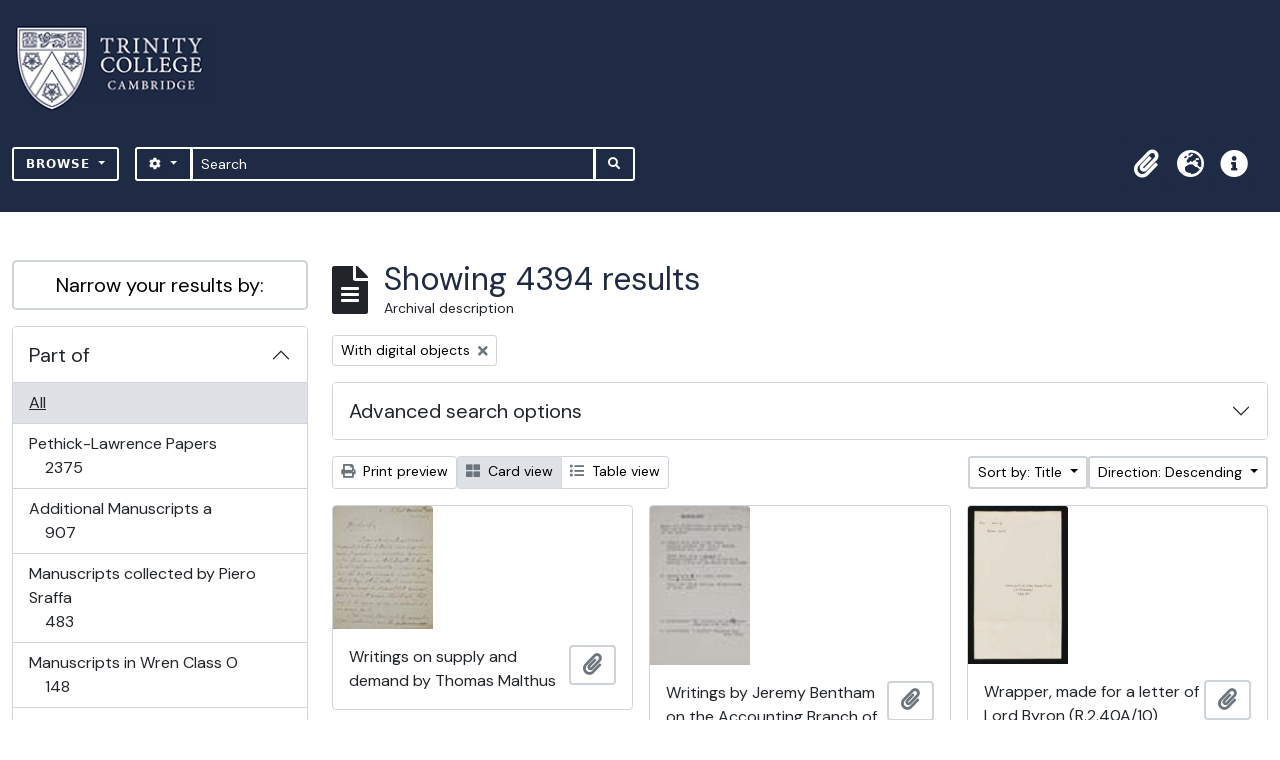

--- FILE ---
content_type: text/html; charset=utf-8
request_url: https://archives.trin.cam.ac.uk/index.php/informationobject/browse?sort=alphabetic&sf_culture=en&sortDir=desc&view=card&onlyMedia=1&topLod=0
body_size: 15844
content:

<!DOCTYPE html>
<html lang="en" dir="ltr">
  <head>
    <meta charset="utf-8">
    <meta name="viewport" content="width=device-width, initial-scale=1">
    <title>archives.trin.cam.ac.uk</title>
        <link rel="shortcut icon" href="/favicon.ico">
    <script defer src="/dist/js/vendor.bundle.1697f26639ee588df9ee.js"></script><script defer src="/dist/js/arDominionB5Plugin.bundle.c90c2b41629624ee747a.js"></script><link href="/dist/css/arDominionB5Plugin.bundle.ce989ca7e5901f35d377.css" rel="stylesheet">
        <!-- <script
  src="https://code.jquery.com/jquery-3.7.0.min.js"
  integrity="sha256-2Pmvv0kuTBOenSvLm6bvfBSSHrUJ+3A7x6P5Ebd07/g="
  crossorigin="anonymous"></script> -->
  <link rel="stylesheet" href="/plugins/arDominionB5Plugin/max_files/css/maxstyles.css" />
    <script src="/plugins/arDominionB5Plugin/max_files/js/searchstringsplit.js"></script>
    <script src="/plugins/arDominionB5Plugin/max_files/js/messaging.js"></script>
    
<!-- Global site tag (gtag.js) - Google Analytics goes here -->
<script async src="https://www.googletagmanager.com/gtag/js?id=UA-175155200-2"></script>
<!-- <script type="text/javascript">
  jQuery(document).ready(function() {
    for(var i = 3; i <=8; i++){
      jQuery(":root").find("#action-icons ul li:nth-of-type(" + i + ")").css('display', 'none');
    }
  });
</script> -->

<!-- Google tag (gtag.js) -->
<script async src="https://www.googletagmanager.com/gtag/js?id=G-KJKFW42REE"></script>
<script>
  window.dataLayer = window.dataLayer || [];
  function gtag(){dataLayer.push(arguments);}
  gtag('js', new Date());

  gtag('config', 'G-KJKFW42REE');
</script> 

  </head>
  <body class="d-flex flex-column min-vh-100 informationobject browse">
        <div class="visually-hidden-focusable p-3 border-bottom">
  <a class="btn btn-sm btn-secondary" href="#main-column">
    Skip to main content  </a>
</div>
    



<header id="top-bar" class="navbar navbar-expand-lg navbar-dark bg-dark max-custom-header" role="navigation" aria-label="Main navigation">
  
<div class="container-xxl flex-grow-1 logo-container">

          <a class="navbar-brand d-flex flex-wrap flex-lg-nowrap align-items-center py-0 me-0" href="/index.php/" title="Home" rel="home">
                  <img alt="AtoM logo" class="d-inline-block my-2 me-3" height="35" src="/plugins/arDominionB5Plugin/images/logo.png" />                      </a>
       
    <button class="navbar-toggler atom-btn-secondary my-2 me-1" type="button" data-bs-toggle="collapse" data-bs-target="#navbar-content" aria-controls="navbar-content" aria-expanded="false">
      <span class="navbar-toggler-icon"></span>
      <span class="visually-hidden">Toggle navigation</span>
    </button>
</div>
<div class="container-xxl flex-grow-1">

    <div class="collapse navbar-collapse flex-wrap justify-content-end me-1" id="navbar-content">
      <div class="d-flex flex-wrap flex-lg-nowrap flex-grow-1">
        <div class="dropdown my-2 me-3">
  <button class="btn btn-sm atom-btn-secondary dropdown-toggle" type="button" id="browse-menu" data-bs-toggle="dropdown" aria-expanded="false">
    Browse  </button>
  <ul class="dropdown-menu mt-2" aria-labelledby="browse-menu">
    <li>
      <h6 class="dropdown-header">
        Browse      </h6>
    </li>
                  <li id="node_browseInformationObjects">
          <a class="dropdown-item" href="/index.php/informationobject/browse" title="Collections">Collections</a>        </li>
                        <li id="node_browseActors">
          <a class="dropdown-item" href="/index.php/actor/browse" title="People and organisations">People and organisations</a>        </li>
                        <li id="node_browseDigitalObjects">
          <a class="dropdown-item" href="/index.php/informationobject/browse?view=card&amp;onlyMedia=1&amp;topLod=0" title="Images">Images</a>        </li>
            </ul>
</div>
        <form
  id="search-box"
  class="d-flex flex-grow-1 my-2"
  role="search"
  action="/index.php/informationobject/browse">
  <h2 class="visually-hidden">Search</h2>
  <input type="hidden" name="topLod" value="0">
  <input type="hidden" name="sort" value="relevance">
  <div class="input-group flex-nowrap">
    <button
      id="search-box-options"
      class="btn btn-sm atom-btn-secondary dropdown-toggle"
      type="button"
      data-bs-toggle="dropdown"
      data-bs-auto-close="outside"
  >
      <i class="fas fa-cog" aria-hidden="true"></i>
      <span class="visually-hidden">Search options</span>
    </button>
    <div class="dropdown-menu mt-2" aria-labelledby="search-box-options">
            <a class="dropdown-item" href="/index.php/informationobject/browse?showAdvanced=1&topLod=0">
        Advanced search      </a>
    </div>
    <input
      id="search-box-input"
      class="form-control form-control-sm dropdown-toggle"
      type="search"
      name="query"
      autocomplete="off"
      value=""
      placeholder="Search"
      data-url="/index.php/search/autocomplete"
      data-bs-toggle="dropdown"
      aria-label="Search"
  >
    <ul id="search-box-results" class="dropdown-menu mt-2" aria-labelledby="search-box-input"></ul>
    <button class="btn btn-sm atom-btn-secondary" type="submit">
      <i class="fas fa-search" aria-hidden="true"></i>
      <span class="visually-hidden">Search in browse page</span>
    </button>
  </div>
</form>
      </div>
      <div class="d-flex flex-nowrap flex-column flex-lg-row align-items-strech align-items-lg-center">
        <ul class="navbar-nav mx-lg-2">
                    <li class="nav-item dropdown d-flex flex-column">
  <a
    class="nav-link dropdown-toggle d-flex align-items-center p-0"
    href="#"
    id="clipboard-menu"
    role="button"
    data-bs-toggle="dropdown"
    aria-expanded="false"
    data-total-count-label="records added"
    data-alert-close="Close"
    data-load-alert-message="There was an error loading the clipboard content."
    data-export-alert-message="The clipboard is empty for this entity type."
    data-export-check-url="/index.php/clipboard/exportCheck"
    data-delete-alert-message="Note: clipboard items unclipped in this page will be removed from the clipboard when the page is refreshed. You can re-select them now, or reload the page to remove them completely. Using the sort or print preview buttons will also cause a page reload - so anything currently deselected will be lost!">
    <i
      class="fas fa-2x fa-fw fa-paperclip px-0 px-lg-2 py-2"
      data-bs-toggle="tooltip"
      data-bs-placement="bottom"
      data-bs-custom-class="d-none d-lg-block"
      title="Clipboard"
      aria-hidden="true">
    </i>
    <span class="d-lg-none mx-1" aria-hidden="true">
      Clipboard    </span>
    <span class="visually-hidden">
      Clipboard    </span>
  </a>
  <ul class="dropdown-menu dropdown-menu-end mb-2" aria-labelledby="clipboard-menu">
    <li>
      <h6 class="dropdown-header">
        Clipboard      </h6>
    </li>
    <li class="text-muted text-nowrap px-3 pb-2">
      <span
        id="counts-block"
        data-information-object-label="Archival description"
        data-actor-object-label="Authority record"
        data-repository-object-label="Archival institution">
      </span>
    </li>
                  <li id="node_clearClipboard">
          <a class="dropdown-item" href="/index.php/" title="Clear all selections">Clear all selections</a>        </li>
                        <li id="node_goToClipboard">
          <a class="dropdown-item" href="/index.php/clipboard/view" title="Go to clipboard">Go to clipboard</a>        </li>
                        <li id="node_loadClipboard">
          <a class="dropdown-item" href="/index.php/clipboard/load" title="Load clipboard">Load clipboard</a>        </li>
                        <li id="node_saveClipboard">
          <a class="dropdown-item" href="/index.php/clipboard/save" title="Save clipboard">Save clipboard</a>        </li>
            </ul>
</li>
                      <li class="nav-item dropdown d-flex flex-column">
  <a
    class="nav-link dropdown-toggle d-flex align-items-center p-0"
    href="#"
    id="language-menu"
    role="button"
    data-bs-toggle="dropdown"
    aria-expanded="false">
    <i
      class="fas fa-2x fa-fw fa-globe-europe px-0 px-lg-2 py-2"
      data-bs-toggle="tooltip"
      data-bs-placement="bottom"
      data-bs-custom-class="d-none d-lg-block"
      title="Language"
      aria-hidden="true">
    </i>
    <span class="d-lg-none mx-1" aria-hidden="true">
      Language    </span>
    <span class="visually-hidden">
      Language    </span>  
  </a>
  <ul class="dropdown-menu dropdown-menu-end mb-2" aria-labelledby="language-menu">
    <li>
      <h6 class="dropdown-header">
        Language      </h6>
    </li>
          <li>
        <a class="dropdown-item" href="/index.php/informationobject/browse?sf_culture=en&amp;sort=alphabetic&amp;sortDir=desc&amp;view=card&amp;onlyMedia=1&amp;topLod=0" title="English">English</a>      </li>
          <li>
        <a class="dropdown-item" href="/index.php/informationobject/browse?sf_culture=fr&amp;sort=alphabetic&amp;sortDir=desc&amp;view=card&amp;onlyMedia=1&amp;topLod=0" title="Français">Français</a>      </li>
          <li>
        <a class="dropdown-item" href="/index.php/informationobject/browse?sf_culture=es&amp;sort=alphabetic&amp;sortDir=desc&amp;view=card&amp;onlyMedia=1&amp;topLod=0" title="Español">Español</a>      </li>
          <li>
        <a class="dropdown-item" href="/index.php/informationobject/browse?sf_culture=nl&amp;sort=alphabetic&amp;sortDir=desc&amp;view=card&amp;onlyMedia=1&amp;topLod=0" title="Nederlands">Nederlands</a>      </li>
          <li>
        <a class="dropdown-item" href="/index.php/informationobject/browse?sf_culture=pt&amp;sort=alphabetic&amp;sortDir=desc&amp;view=card&amp;onlyMedia=1&amp;topLod=0" title="Português">Português</a>      </li>
      </ul>
</li>
                    <li class="nav-item dropdown d-flex flex-column">
  <a
    class="nav-link dropdown-toggle d-flex align-items-center p-0"
    href="#"
    id="quick-links-menu"
    role="button"
    data-bs-toggle="dropdown"
    aria-expanded="false">
    <i
      class="fas fa-2x fa-fw fa-info-circle px-0 px-lg-2 py-2"
      data-bs-toggle="tooltip"
      data-bs-placement="bottom"
      data-bs-custom-class="d-none d-lg-block"
      title="Quick links"
      aria-hidden="true">
    </i>
    <span class="d-lg-none mx-1" aria-hidden="true">
      Quick links    </span> 
    <span class="visually-hidden">
      Quick links    </span>
  </a>
  <ul class="dropdown-menu dropdown-menu-end mb-2" aria-labelledby="quick-links-menu">
    <li>
      <h6 class="dropdown-header">
        Quick links      </h6>
    </li>
                  <li id="node_home">
          <a class="dropdown-item" href="/index.php/" title="Home">Home</a>        </li>
                        <li id="node_about">
          <a class="dropdown-item" href="/index.php/about" title="About">About</a>        </li>
                        <li id="node_help">
          <a class="dropdown-item" href="http://docs.accesstomemory.org/" title="Help">Help</a>        </li>
                                                      <li id="node_Test">
          <a class="dropdown-item" href="/index.php/test" title="Test">Test</a>        </li>
                        <li id="node_privacy">
          <a class="dropdown-item" href="/index.php/privacy" title="Privacy Policy">Privacy Policy</a>        </li>
                        <li id="node_Introduction to the Catalogue">
          <a class="dropdown-item" href="/index.php/introduction-to-catalogue" title="Introduction">Introduction</a>        </li>
                        <li id="node_Overview">
          <a class="dropdown-item" href="/index.php/overview" title="Overview">Overview</a>        </li>
                        <li id="node_List of Modern Manuscript Collections">
          <a class="dropdown-item" href="/index.php/list-of-collections" title="List of Collections">List of Collections</a>        </li>
                        <li id="node_Navigating and Searching the Catalogue">
          <a class="dropdown-item" href="https://archives.trin.cam.ac.uk/index.php/how-to-search" title="Navigating and Searching">Navigating and Searching</a>        </li>
                        <li id="node_Notes on Referencing">
          <a class="dropdown-item" href="/index.php/referencing" title="Referencing">Referencing</a>        </li>
                        <li id="node_Featured Items">
          <a class="dropdown-item" href="https://archives.trin.cam.ac.uk/index.php/feature" title="Featured Items">Featured Items</a>        </li>
                        <li id="node_Indexing Terms">
          <a class="dropdown-item" href="/index.php/index-terms" title="Indexing Terms">Indexing Terms</a>        </li>
            </ul>
</li>
        </ul>
                  </div>
    </div>
  </div>
</header>

  <div class="bg-secondary text-white max_front-page__header-secondary">
    <div class="container-xl py-1">
      Archive Site Trinity College Cambridge    </div>
  </div>
    

<div id="wrapper" class="container-xxl pt-3 flex-grow-1 max-2-col">
            <div class="row">
    <div id="sidebar" class="col-md-3">
      
    <h2 class="d-grid">
      <button
        class="btn btn-lg atom-btn-white collapsed text-wrap"
        type="button"
        data-bs-toggle="collapse"
        data-bs-target="#collapse-aggregations"
        aria-expanded="false"
        aria-controls="collapse-aggregations">
        Narrow your results by:      </button>
    </h2>

    <div class="collapse" id="collapse-aggregations">

      
        
      

<div class="accordion mb-3">
  <div class="accordion-item aggregation">
    <h2 class="accordion-header" id="heading-collection">
      <button
        class="accordion-button collapsed"
        type="button"
        data-bs-toggle="collapse"
        data-bs-target="#collapse-collection"
        aria-expanded="false"
        aria-controls="collapse-collection">
        Part of      </button>
    </h2>
    <div
      id="collapse-collection"
      class="accordion-collapse collapse list-group list-group-flush"
      aria-labelledby="heading-collection">
      
              <a class="list-group-item list-group-item-action d-flex justify-content-between align-items-center active text-decoration-underline" href="/index.php/informationobject/browse?sort=alphabetic&amp;sf_culture=en&amp;sortDir=desc&amp;view=card&amp;onlyMedia=1&amp;topLod=0" title="All">All</a>          
              
        <a class="list-group-item list-group-item-action d-flex justify-content-between align-items-center text-break" href="/index.php/informationobject/browse?collection=99444&amp;sort=alphabetic&amp;sf_culture=en&amp;sortDir=desc&amp;view=card&amp;onlyMedia=1&amp;topLod=0" title="Pethick-Lawrence Papers, 2375 results2375">Pethick-Lawrence Papers<span class="visually-hidden">, 2375 results</span><span aria-hidden="true" class="ms-3 text-nowrap">2375</span></a>              
        <a class="list-group-item list-group-item-action d-flex justify-content-between align-items-center text-break" href="/index.php/informationobject/browse?collection=147338&amp;sort=alphabetic&amp;sf_culture=en&amp;sortDir=desc&amp;view=card&amp;onlyMedia=1&amp;topLod=0" title="Additional Manuscripts a, 907 results907">Additional Manuscripts a<span class="visually-hidden">, 907 results</span><span aria-hidden="true" class="ms-3 text-nowrap">907</span></a>              
        <a class="list-group-item list-group-item-action d-flex justify-content-between align-items-center text-break" href="/index.php/informationobject/browse?collection=92588&amp;sort=alphabetic&amp;sf_culture=en&amp;sortDir=desc&amp;view=card&amp;onlyMedia=1&amp;topLod=0" title="Manuscripts collected by Piero Sraffa, 483 results483">Manuscripts collected by Piero Sraffa<span class="visually-hidden">, 483 results</span><span aria-hidden="true" class="ms-3 text-nowrap">483</span></a>              
        <a class="list-group-item list-group-item-action d-flex justify-content-between align-items-center text-break" href="/index.php/informationobject/browse?collection=118971&amp;sort=alphabetic&amp;sf_culture=en&amp;sortDir=desc&amp;view=card&amp;onlyMedia=1&amp;topLod=0" title="Manuscripts in Wren Class O, 148 results148">Manuscripts in Wren Class O<span class="visually-hidden">, 148 results</span><span aria-hidden="true" class="ms-3 text-nowrap">148</span></a>              
        <a class="list-group-item list-group-item-action d-flex justify-content-between align-items-center text-break" href="/index.php/informationobject/browse?collection=155181&amp;sort=alphabetic&amp;sf_culture=en&amp;sortDir=desc&amp;view=card&amp;onlyMedia=1&amp;topLod=0" title="Additional Manuscripts b, 81 results81">Additional Manuscripts b<span class="visually-hidden">, 81 results</span><span aria-hidden="true" class="ms-3 text-nowrap">81</span></a>              
        <a class="list-group-item list-group-item-action d-flex justify-content-between align-items-center text-break" href="/index.php/informationobject/browse?collection=163665&amp;sort=alphabetic&amp;sf_culture=en&amp;sortDir=desc&amp;view=card&amp;onlyMedia=1&amp;topLod=0" title="Additional Manuscripts c, 71 results71">Additional Manuscripts c<span class="visually-hidden">, 71 results</span><span aria-hidden="true" class="ms-3 text-nowrap">71</span></a>              
        <a class="list-group-item list-group-item-action d-flex justify-content-between align-items-center text-break" href="/index.php/informationobject/browse?collection=108653&amp;sort=alphabetic&amp;sf_culture=en&amp;sortDir=desc&amp;view=card&amp;onlyMedia=1&amp;topLod=0" title="Papers of Sir Henry Babington Smith, 64 results64">Papers of Sir Henry Babington Smith<span class="visually-hidden">, 64 results</span><span aria-hidden="true" class="ms-3 text-nowrap">64</span></a>              
        <a class="list-group-item list-group-item-action d-flex justify-content-between align-items-center text-break" href="/index.php/informationobject/browse?collection=171314&amp;sort=alphabetic&amp;sf_culture=en&amp;sortDir=desc&amp;view=card&amp;onlyMedia=1&amp;topLod=0" title="Papers of Richard Monckton Milnes, Lord Houghton, 55 results55">Papers of Richard Monckton Milnes, Lord Houghton<span class="visually-hidden">, 55 results</span><span aria-hidden="true" class="ms-3 text-nowrap">55</span></a>              
        <a class="list-group-item list-group-item-action d-flex justify-content-between align-items-center text-break" href="/index.php/informationobject/browse?collection=220623&amp;sort=alphabetic&amp;sf_culture=en&amp;sortDir=desc&amp;view=card&amp;onlyMedia=1&amp;topLod=0" title="Crewe Manuscripts, 41 results41">Crewe Manuscripts<span class="visually-hidden">, 41 results</span><span aria-hidden="true" class="ms-3 text-nowrap">41</span></a>              
        <a class="list-group-item list-group-item-action d-flex justify-content-between align-items-center text-break" href="/index.php/informationobject/browse?collection=236147&amp;sort=alphabetic&amp;sf_culture=en&amp;sortDir=desc&amp;view=card&amp;onlyMedia=1&amp;topLod=0" title="Manuscripts in Wren Class R, 36 results36">Manuscripts in Wren Class R<span class="visually-hidden">, 36 results</span><span aria-hidden="true" class="ms-3 text-nowrap">36</span></a>          </div>
  </div>
</div>

      
      

<div class="accordion mb-3">
  <div class="accordion-item aggregation">
    <h2 class="accordion-header" id="heading-creators">
      <button
        class="accordion-button collapsed"
        type="button"
        data-bs-toggle="collapse"
        data-bs-target="#collapse-creators"
        aria-expanded="false"
        aria-controls="collapse-creators">
        Creator      </button>
    </h2>
    <div
      id="collapse-creators"
      class="accordion-collapse collapse list-group list-group-flush"
      aria-labelledby="heading-creators">
      
              <a class="list-group-item list-group-item-action d-flex justify-content-between align-items-center active text-decoration-underline" href="/index.php/informationobject/browse?sort=alphabetic&amp;sf_culture=en&amp;sortDir=desc&amp;view=card&amp;onlyMedia=1&amp;topLod=0" title="All">All</a>          
              
        <a class="list-group-item list-group-item-action d-flex justify-content-between align-items-center text-break" href="/index.php/informationobject/browse?creators=193384&amp;sort=alphabetic&amp;sf_culture=en&amp;sortDir=desc&amp;view=card&amp;onlyMedia=1&amp;topLod=0" title="Linfoot, Edward Hubert (1905-1982) astronomer, 18 results18">Linfoot, Edward Hubert (1905-1982) astronomer<span class="visually-hidden">, 18 results</span><span aria-hidden="true" class="ms-3 text-nowrap">18</span></a>              
        <a class="list-group-item list-group-item-action d-flex justify-content-between align-items-center text-break" href="/index.php/informationobject/browse?creators=194012&amp;sort=alphabetic&amp;sf_culture=en&amp;sortDir=desc&amp;view=card&amp;onlyMedia=1&amp;topLod=0" title="Litchfield, Richard Buckley (1832-1903) Barrister Clerk to Ecclesiastical Commissioners, 14 results14">Litchfield, Richard Buckley (1832-1903) Barrister Clerk to Ecclesiastical Commissioners<span class="visually-hidden">, 14 results</span><span aria-hidden="true" class="ms-3 text-nowrap">14</span></a>              
        <a class="list-group-item list-group-item-action d-flex justify-content-between align-items-center text-break" href="/index.php/informationobject/browse?creators=6071&amp;sort=alphabetic&amp;sf_culture=en&amp;sortDir=desc&amp;view=card&amp;onlyMedia=1&amp;topLod=0" title="Russell, Bertrand Arthur William (1872-1970), 3rd Earl Russell, philosopher, journalist, and political campaigner, 7 results7">Russell, Bertrand Arthur William (1872-1970), 3rd Earl Russell, philosopher, journalist, and political campaigner<span class="visually-hidden">, 7 results</span><span aria-hidden="true" class="ms-3 text-nowrap">7</span></a>              
        <a class="list-group-item list-group-item-action d-flex justify-content-between align-items-center text-break" href="/index.php/informationobject/browse?creators=22507&amp;sort=alphabetic&amp;sf_culture=en&amp;sortDir=desc&amp;view=card&amp;onlyMedia=1&amp;topLod=0" title="Macaulay, Thomas Babington (1800-1859), 1st Baron Macaulay, historian, essayist, and poet, 6 results6">Macaulay, Thomas Babington (1800-1859), 1st Baron Macaulay, historian, essayist, and poet<span class="visually-hidden">, 6 results</span><span aria-hidden="true" class="ms-3 text-nowrap">6</span></a>              
        <a class="list-group-item list-group-item-action d-flex justify-content-between align-items-center text-break" href="/index.php/informationobject/browse?creators=8147&amp;sort=alphabetic&amp;sf_culture=en&amp;sortDir=desc&amp;view=card&amp;onlyMedia=1&amp;topLod=0" title="Wright, William Aldis (1831-1914), literary and biblical scholar, 4 results4">Wright, William Aldis (1831-1914), literary and biblical scholar<span class="visually-hidden">, 4 results</span><span aria-hidden="true" class="ms-3 text-nowrap">4</span></a>              
        <a class="list-group-item list-group-item-action d-flex justify-content-between align-items-center text-break" href="/index.php/informationobject/browse?creators=25443&amp;sort=alphabetic&amp;sf_culture=en&amp;sortDir=desc&amp;view=card&amp;onlyMedia=1&amp;topLod=0" title="Whewell, William (1794-1866), college head and writer on the history and philosophy of science, 4 results4">Whewell, William (1794-1866), college head and writer on the history and philosophy of science<span class="visually-hidden">, 4 results</span><span aria-hidden="true" class="ms-3 text-nowrap">4</span></a>              
        <a class="list-group-item list-group-item-action d-flex justify-content-between align-items-center text-break" href="/index.php/informationobject/browse?creators=202280&amp;sort=alphabetic&amp;sf_culture=en&amp;sortDir=desc&amp;view=card&amp;onlyMedia=1&amp;topLod=0" title="Newton, Ann (c 1801-1879) sister of William Whewell, 4 results4">Newton, Ann (c 1801-1879) sister of William Whewell<span class="visually-hidden">, 4 results</span><span aria-hidden="true" class="ms-3 text-nowrap">4</span></a>              
        <a class="list-group-item list-group-item-action d-flex justify-content-between align-items-center text-break" href="/index.php/informationobject/browse?creators=240564&amp;sort=alphabetic&amp;sf_culture=en&amp;sortDir=desc&amp;view=card&amp;onlyMedia=1&amp;topLod=0" title="Rose, Edward Joseph (1818-1882), clergyman, 3 results3">Rose, Edward Joseph (1818-1882), clergyman<span class="visually-hidden">, 3 results</span><span aria-hidden="true" class="ms-3 text-nowrap">3</span></a>              
        <a class="list-group-item list-group-item-action d-flex justify-content-between align-items-center text-break" href="/index.php/informationobject/browse?creators=999097549&amp;sort=alphabetic&amp;sf_culture=en&amp;sortDir=desc&amp;view=card&amp;onlyMedia=1&amp;topLod=0" title="The Gownsman, 3 results3">The Gownsman<span class="visually-hidden">, 3 results</span><span aria-hidden="true" class="ms-3 text-nowrap">3</span></a>              
        <a class="list-group-item list-group-item-action d-flex justify-content-between align-items-center text-break" href="/index.php/informationobject/browse?creators=13686&amp;sort=alphabetic&amp;sf_culture=en&amp;sortDir=desc&amp;view=card&amp;onlyMedia=1&amp;topLod=0" title="Smith, Arthur Hamilton (1860-1941), museum curator, 2 results2">Smith, Arthur Hamilton (1860-1941), museum curator<span class="visually-hidden">, 2 results</span><span aria-hidden="true" class="ms-3 text-nowrap">2</span></a>          </div>
  </div>
</div>

      

<div class="accordion mb-3">
  <div class="accordion-item aggregation">
    <h2 class="accordion-header" id="heading-names">
      <button
        class="accordion-button collapsed"
        type="button"
        data-bs-toggle="collapse"
        data-bs-target="#collapse-names"
        aria-expanded="false"
        aria-controls="collapse-names">
        Name      </button>
    </h2>
    <div
      id="collapse-names"
      class="accordion-collapse collapse list-group list-group-flush"
      aria-labelledby="heading-names">
      
              <a class="list-group-item list-group-item-action d-flex justify-content-between align-items-center active text-decoration-underline" href="/index.php/informationobject/browse?sort=alphabetic&amp;sf_culture=en&amp;sortDir=desc&amp;view=card&amp;onlyMedia=1&amp;topLod=0" title="All">All</a>          
              
        <a class="list-group-item list-group-item-action d-flex justify-content-between align-items-center text-break" href="/index.php/informationobject/browse?names=99442&amp;sort=alphabetic&amp;sf_culture=en&amp;sortDir=desc&amp;view=card&amp;onlyMedia=1&amp;topLod=0" title="Lawrence, Emmeline Pethick- (1867-1954), suffragette, wife of the 1st Baron Pethick-Lawrence, 324 results324">Lawrence, Emmeline Pethick- (1867-1954), suffragette, wife of the 1st Baron Pethick-Lawrence<span class="visually-hidden">, 324 results</span><span aria-hidden="true" class="ms-3 text-nowrap">324</span></a>              
        <a class="list-group-item list-group-item-action d-flex justify-content-between align-items-center text-break" href="/index.php/informationobject/browse?names=179392&amp;sort=alphabetic&amp;sf_culture=en&amp;sortDir=desc&amp;view=card&amp;onlyMedia=1&amp;topLod=0" title="Airy, Sir George Biddell (1801-1892), Knight, astronomer, 198 results198">Airy, Sir George Biddell (1801-1892), Knight, astronomer<span class="visually-hidden">, 198 results</span><span aria-hidden="true" class="ms-3 text-nowrap">198</span></a>              
        <a class="list-group-item list-group-item-action d-flex justify-content-between align-items-center text-break" href="/index.php/informationobject/browse?names=200989&amp;sort=alphabetic&amp;sf_culture=en&amp;sortDir=desc&amp;view=card&amp;onlyMedia=1&amp;topLod=0" title="Herschel, Sir John Frederick William (1792-1871) 1st Baronet, mathematician and astronomer, 125 results125">Herschel, Sir John Frederick William (1792-1871) 1st Baronet, mathematician and astronomer<span class="visually-hidden">, 125 results</span><span aria-hidden="true" class="ms-3 text-nowrap">125</span></a>              
        <a class="list-group-item list-group-item-action d-flex justify-content-between align-items-center text-break" href="/index.php/informationobject/browse?names=99638&amp;sort=alphabetic&amp;sf_culture=en&amp;sortDir=desc&amp;view=card&amp;onlyMedia=1&amp;topLod=0" title="Lawrence, Helen Millar Pethick- (1888-1969), suffragette, wife of the 1st Baron Pethick-Lawrence, 81 results81">Lawrence, Helen Millar Pethick- (1888-1969), suffragette, wife of the 1st Baron Pethick-Lawrence<span class="visually-hidden">, 81 results</span><span aria-hidden="true" class="ms-3 text-nowrap">81</span></a>              
        <a class="list-group-item list-group-item-action d-flex justify-content-between align-items-center text-break" href="/index.php/informationobject/browse?names=101947&amp;sort=alphabetic&amp;sf_culture=en&amp;sortDir=desc&amp;view=card&amp;onlyMedia=1&amp;topLod=0" title="Knowles, Esther Edith (1895-1974), secretary to Lord and Lady Pethick-Lawrence, 81 results81">Knowles, Esther Edith (1895-1974), secretary to Lord and Lady Pethick-Lawrence<span class="visually-hidden">, 81 results</span><span aria-hidden="true" class="ms-3 text-nowrap">81</span></a>              
        <a class="list-group-item list-group-item-action d-flex justify-content-between align-items-center text-break" href="/index.php/informationobject/browse?names=3306&amp;sort=alphabetic&amp;sf_culture=en&amp;sortDir=desc&amp;view=card&amp;onlyMedia=1&amp;topLod=0" title="Keynes, John Maynard (1883-1946), 1st Baron Keynes, economist, 73 results73">Keynes, John Maynard (1883-1946), 1st Baron Keynes, economist<span class="visually-hidden">, 73 results</span><span aria-hidden="true" class="ms-3 text-nowrap">73</span></a>              
        <a class="list-group-item list-group-item-action d-flex justify-content-between align-items-center text-break" href="/index.php/informationobject/browse?names=15328&amp;sort=alphabetic&amp;sf_culture=en&amp;sortDir=desc&amp;view=card&amp;onlyMedia=1&amp;topLod=0" title="Robins, Elizabeth (1862-1952), actress, writer, and feminist, 57 results57">Robins, Elizabeth (1862-1952), actress, writer, and feminist<span class="visually-hidden">, 57 results</span><span aria-hidden="true" class="ms-3 text-nowrap">57</span></a>              
        <a class="list-group-item list-group-item-action d-flex justify-content-between align-items-center text-break" href="/index.php/informationobject/browse?names=250448&amp;sort=alphabetic&amp;sf_culture=en&amp;sortDir=desc&amp;view=card&amp;onlyMedia=1&amp;topLod=0" title="Pankhurst, Estelle Sylvia (1882-1960), political activist, writer, and artist, 51 results51">Pankhurst, Estelle Sylvia (1882-1960), political activist, writer, and artist<span class="visually-hidden">, 51 results</span><span aria-hidden="true" class="ms-3 text-nowrap">51</span></a>              
        <a class="list-group-item list-group-item-action d-flex justify-content-between align-items-center text-break" href="/index.php/informationobject/browse?names=16818&amp;sort=alphabetic&amp;sf_culture=en&amp;sortDir=desc&amp;view=card&amp;onlyMedia=1&amp;topLod=0" title="Nehru, Jawaharlal (1889-1964), Prime Minister of India, 50 results50">Nehru, Jawaharlal (1889-1964), Prime Minister of India<span class="visually-hidden">, 50 results</span><span aria-hidden="true" class="ms-3 text-nowrap">50</span></a>              
        <a class="list-group-item list-group-item-action d-flex justify-content-between align-items-center text-break" href="/index.php/informationobject/browse?names=99639&amp;sort=alphabetic&amp;sf_culture=en&amp;sortDir=desc&amp;view=card&amp;onlyMedia=1&amp;topLod=0" title="Pankhurst, Dame Christabel Harriette (1880-1958), suffragette, 48 results48">Pankhurst, Dame Christabel Harriette (1880-1958), suffragette<span class="visually-hidden">, 48 results</span><span aria-hidden="true" class="ms-3 text-nowrap">48</span></a>          </div>
  </div>
</div>

        
        
      

<div class="accordion mb-3">
  <div class="accordion-item aggregation">
    <h2 class="accordion-header" id="heading-genres">
      <button
        class="accordion-button collapsed"
        type="button"
        data-bs-toggle="collapse"
        data-bs-target="#collapse-genres"
        aria-expanded="false"
        aria-controls="collapse-genres">
        Genre      </button>
    </h2>
    <div
      id="collapse-genres"
      class="accordion-collapse collapse list-group list-group-flush"
      aria-labelledby="heading-genres">
      
              <a class="list-group-item list-group-item-action d-flex justify-content-between align-items-center active text-decoration-underline" href="/index.php/informationobject/browse?sort=alphabetic&amp;sf_culture=en&amp;sortDir=desc&amp;view=card&amp;onlyMedia=1&amp;topLod=0" title="All">All</a>          
              
        <a class="list-group-item list-group-item-action d-flex justify-content-between align-items-center text-break" href="/index.php/informationobject/browse?genres=415&amp;sort=alphabetic&amp;sf_culture=en&amp;sortDir=desc&amp;view=card&amp;onlyMedia=1&amp;topLod=0" title="Prints, 3 results3">Prints<span class="visually-hidden">, 3 results</span><span aria-hidden="true" class="ms-3 text-nowrap">3</span></a>              
        <a class="list-group-item list-group-item-action d-flex justify-content-between align-items-center text-break" href="/index.php/informationobject/browse?genres=379&amp;sort=alphabetic&amp;sf_culture=en&amp;sortDir=desc&amp;view=card&amp;onlyMedia=1&amp;topLod=0" title="Albums, 1 results1">Albums<span class="visually-hidden">, 1 results</span><span aria-hidden="true" class="ms-3 text-nowrap">1</span></a>              
        <a class="list-group-item list-group-item-action d-flex justify-content-between align-items-center text-break" href="/index.php/informationobject/browse?genres=999140208&amp;sort=alphabetic&amp;sf_culture=en&amp;sortDir=desc&amp;view=card&amp;onlyMedia=1&amp;topLod=0" title="Juvenilia, 1 results1">Juvenilia<span class="visually-hidden">, 1 results</span><span aria-hidden="true" class="ms-3 text-nowrap">1</span></a>          </div>
  </div>
</div>

      

<div class="accordion mb-3">
  <div class="accordion-item aggregation">
    <h2 class="accordion-header" id="heading-levels">
      <button
        class="accordion-button collapsed"
        type="button"
        data-bs-toggle="collapse"
        data-bs-target="#collapse-levels"
        aria-expanded="false"
        aria-controls="collapse-levels">
        Level of description      </button>
    </h2>
    <div
      id="collapse-levels"
      class="accordion-collapse collapse list-group list-group-flush"
      aria-labelledby="heading-levels">
      
              <a class="list-group-item list-group-item-action d-flex justify-content-between align-items-center active text-decoration-underline" href="/index.php/informationobject/browse?sort=alphabetic&amp;sf_culture=en&amp;sortDir=desc&amp;view=card&amp;onlyMedia=1&amp;topLod=0" title="All">All</a>          
              
        <a class="list-group-item list-group-item-action d-flex justify-content-between align-items-center text-break" href="/index.php/informationobject/browse?levels=233&amp;sort=alphabetic&amp;sf_culture=en&amp;sortDir=desc&amp;view=card&amp;onlyMedia=1&amp;topLod=0" title="Item, 4144 results4144">Item<span class="visually-hidden">, 4144 results</span><span aria-hidden="true" class="ms-3 text-nowrap">4144</span></a>              
        <a class="list-group-item list-group-item-action d-flex justify-content-between align-items-center text-break" href="/index.php/informationobject/browse?levels=290&amp;sort=alphabetic&amp;sf_culture=en&amp;sortDir=desc&amp;view=card&amp;onlyMedia=1&amp;topLod=0" title="Part, 164 results164">Part<span class="visually-hidden">, 164 results</span><span aria-hidden="true" class="ms-3 text-nowrap">164</span></a>              
        <a class="list-group-item list-group-item-action d-flex justify-content-between align-items-center text-break" href="/index.php/informationobject/browse?levels=232&amp;sort=alphabetic&amp;sf_culture=en&amp;sortDir=desc&amp;view=card&amp;onlyMedia=1&amp;topLod=0" title="File, 76 results76">File<span class="visually-hidden">, 76 results</span><span aria-hidden="true" class="ms-3 text-nowrap">76</span></a>              
        <a class="list-group-item list-group-item-action d-flex justify-content-between align-items-center text-break" href="/index.php/informationobject/browse?levels=227&amp;sort=alphabetic&amp;sf_culture=en&amp;sortDir=desc&amp;view=card&amp;onlyMedia=1&amp;topLod=0" title="Fonds, 4 results4">Fonds<span class="visually-hidden">, 4 results</span><span aria-hidden="true" class="ms-3 text-nowrap">4</span></a>              
        <a class="list-group-item list-group-item-action d-flex justify-content-between align-items-center text-break" href="/index.php/informationobject/browse?levels=230&amp;sort=alphabetic&amp;sf_culture=en&amp;sortDir=desc&amp;view=card&amp;onlyMedia=1&amp;topLod=0" title="Series, 2 results2">Series<span class="visually-hidden">, 2 results</span><span aria-hidden="true" class="ms-3 text-nowrap">2</span></a>              
        <a class="list-group-item list-group-item-action d-flex justify-content-between align-items-center text-break" href="/index.php/informationobject/browse?levels=229&amp;sort=alphabetic&amp;sf_culture=en&amp;sortDir=desc&amp;view=card&amp;onlyMedia=1&amp;topLod=0" title="Collection, 1 results1">Collection<span class="visually-hidden">, 1 results</span><span aria-hidden="true" class="ms-3 text-nowrap">1</span></a>              
        <a class="list-group-item list-group-item-action d-flex justify-content-between align-items-center text-break" href="/index.php/informationobject/browse?levels=88727&amp;sort=alphabetic&amp;sf_culture=en&amp;sortDir=desc&amp;view=card&amp;onlyMedia=1&amp;topLod=0" title="sub-fonds, 1 results1">sub-fonds<span class="visually-hidden">, 1 results</span><span aria-hidden="true" class="ms-3 text-nowrap">1</span></a>          </div>
  </div>
</div>

      

<div class="accordion mb-3">
  <div class="accordion-item aggregation">
    <h2 class="accordion-header" id="heading-mediatypes">
      <button
        class="accordion-button collapsed"
        type="button"
        data-bs-toggle="collapse"
        data-bs-target="#collapse-mediatypes"
        aria-expanded="false"
        aria-controls="collapse-mediatypes">
        Media type      </button>
    </h2>
    <div
      id="collapse-mediatypes"
      class="accordion-collapse collapse list-group list-group-flush"
      aria-labelledby="heading-mediatypes">
      
              <a class="list-group-item list-group-item-action d-flex justify-content-between align-items-center active text-decoration-underline" href="/index.php/informationobject/browse?sort=alphabetic&amp;sf_culture=en&amp;sortDir=desc&amp;view=card&amp;onlyMedia=1&amp;topLod=0" title="All">All</a>          
              
        <a class="list-group-item list-group-item-action d-flex justify-content-between align-items-center text-break" href="/index.php/informationobject/browse?mediatypes=136&amp;sort=alphabetic&amp;sf_culture=en&amp;sortDir=desc&amp;view=card&amp;onlyMedia=1&amp;topLod=0" title="Image, 4356 results4356">Image<span class="visually-hidden">, 4356 results</span><span aria-hidden="true" class="ms-3 text-nowrap">4356</span></a>              
        <a class="list-group-item list-group-item-action d-flex justify-content-between align-items-center text-break" href="/index.php/informationobject/browse?mediatypes=137&amp;sort=alphabetic&amp;sf_culture=en&amp;sortDir=desc&amp;view=card&amp;onlyMedia=1&amp;topLod=0" title="Text, 36 results36">Text<span class="visually-hidden">, 36 results</span><span aria-hidden="true" class="ms-3 text-nowrap">36</span></a>              
        <a class="list-group-item list-group-item-action d-flex justify-content-between align-items-center text-break" href="/index.php/informationobject/browse?mediatypes=139&amp;sort=alphabetic&amp;sf_culture=en&amp;sortDir=desc&amp;view=card&amp;onlyMedia=1&amp;topLod=0" title="Other, 2 results2">Other<span class="visually-hidden">, 2 results</span><span aria-hidden="true" class="ms-3 text-nowrap">2</span></a>          </div>
  </div>
</div>

    </div>

      </div>
    <div id="main-column" role="main" class="col-md-9">
        
  <div class="multiline-header d-flex align-items-center mb-3">
    <i class="fas fa-3x fa-file-alt me-3" aria-hidden="true"></i>
    <div class="d-flex flex-column">
      <h1 class="mb-0" aria-describedby="heading-label">
                  Showing 4394 results              </h1>
      <span class="small" id="heading-label">
        Archival description      </span>
    </div>
  </div>
        <div class="d-flex flex-wrap gap-2">
    
                          <a 
  href="/index.php/informationobject/browse?sort=alphabetic&sf_culture=en&sortDir=desc&view=card&topLod=0"
  class="btn btn-sm atom-btn-white align-self-start mw-100 filter-tag d-flex">
  <span class="visually-hidden">
    Remove filter:  </span>
  <span class="text-truncate d-inline-block">
    With digital objects  </span>
  <i aria-hidden="true" class="fas fa-times ms-2 align-self-center"></i>
</a>
          </div>

      
  <div class="accordion mb-3 adv-search" role="search">
  <div class="accordion-item">
    <h2 class="accordion-header" id="heading-adv-search">
      <button class="accordion-button collapsed" type="button" data-bs-toggle="collapse" data-bs-target="#collapse-adv-search" aria-expanded="false" aria-controls="collapse-adv-search" data-cy="advanced-search-toggle">
        Advanced search options      </button>
    </h2>
    <div id="collapse-adv-search" class="accordion-collapse collapse" aria-labelledby="heading-adv-search">
      <div class="accordion-body">
        <form name="advanced-search-form" method="get" action="/index.php/informationobject/browse">
                      <input type="hidden" name="sort" value="alphabetic"/>
                      <input type="hidden" name="view" value="card"/>
          
          <h5>Find results with:</h5>

          <div class="criteria mb-4">

            
              
            
            
            <div class="criterion row align-items-center">

              <div class="col-xl-auto mb-3 adv-search-boolean">
                <select class="form-select" name="so0">
                  <option value="and">and</option>
                  <option value="or">or</option>
                  <option value="not">not</option>
                </select>
              </div>

              <div class="col-xl-auto flex-grow-1 mb-3">
                <input class="form-control" type="text" aria-label="Search" placeholder="Search" name="sq0">
              </div>

              <div class="col-xl-auto mb-3 text-center">
                <span class="form-text">in</span>
              </div>

              <div class="col-xl-auto mb-3">
                <select class="form-select" name="sf0">
                                      <option value="">
                      Any field                    </option>
                                      <option value="title">
                      Title                    </option>
                                      <option value="archivalHistory">
                      Archival history                    </option>
                                      <option value="scopeAndContent">
                      Scope and content                    </option>
                                      <option value="extentAndMedium">
                      Extent and medium                    </option>
                                      <option value="subject">
                      Subject access points                    </option>
                                      <option value="name">
                      Name access points                    </option>
                                      <option value="place">
                      Place access points                    </option>
                                      <option value="genre">
                      Genre access points                    </option>
                                      <option value="identifier">
                      Identifier                    </option>
                                      <option value="referenceCode">
                      Reference code                    </option>
                                      <option value="digitalObjectTranscript">
                      Digital object text                    </option>
                                      <option value="creator">
                      Creator                    </option>
                                      <option value="findingAidTranscript">
                      Finding aid text                    </option>
                                      <option value="allExceptFindingAidTranscript">
                      Any field except finding aid text                    </option>
                                  </select>
              </div>

              <div class="col-xl-auto mb-3">
                <a href="#" class="d-none d-xl-block delete-criterion" aria-label="Delete criterion">
                  <i aria-hidden="true" class="fas fa-times text-muted"></i>
                </a>
                <a href="#" class="d-xl-none delete-criterion btn btn-outline-danger w-100 mb-3">
                  Delete criterion                </a>
              </div>

            </div>

            <div class="add-new-criteria mb-3">
              <a id="add-criterion-dropdown-menu" class="btn atom-btn-white dropdown-toggle" href="#" role="button" data-bs-toggle="dropdown" aria-expanded="false">Add new criteria</a>
              <ul class="dropdown-menu mt-2" aria-labelledby="add-criterion-dropdown-menu">
                <li><a class="dropdown-item" href="#" id="add-criterion-and">And</a></li>
                <li><a class="dropdown-item" href="#" id="add-criterion-or">Or</a></li>
                <li><a class="dropdown-item" href="#" id="add-criterion-not">Not</a></li>
              </ul>
            </div>

          </div>

          <h5>Limit results to:</h5>

          <div class="criteria mb-4">

            
            <div class="mb-3"><label class="form-label" for="collection">Top-level description</label><select name="collection" class="form-autocomplete form-control" id="collection">

</select><input class="list" type="hidden" value="/index.php/informationobject/autocomplete?parent=1&filterDrafts=1"></div>
          </div>

          <h5>Filter results by:</h5>

          <div class="criteria mb-4">

            <div class="row">

              
              <div class="col-md-4">
                <div class="mb-3"><label class="form-label" for="levels">Level of description</label><select name="levels" class="form-select" id="levels">
<option value="" selected="selected"></option>
<option value="7715">Class</option>
<option value="229">Collection</option>
<option value="232">File</option>
<option value="227">Fonds</option>
<option value="233">Item</option>
<option value="290">Part</option>
<option value="230">Series</option>
<option value="88727">sub-fonds</option>
<option value="88955">sub-series</option>
<option value="88729">sub-sub-fonds</option>
<option value="89013">sub-sub-series</option>
<option value="228">Subfonds</option>
<option value="231">Subseries</option>
</select></div>              </div>
              

              <div class="col-md-4">
                <div class="mb-3"><label class="form-label" for="onlyMedia">Digital object available</label><select name="onlyMedia" class="form-select" id="onlyMedia">
<option value=""></option>
<option value="1" selected="selected">Yes</option>
<option value="0">No</option>
</select></div>              </div>

                              <div class="col-md-4">
                  <div class="mb-3"><label class="form-label" for="findingAidStatus">Finding aid</label><select name="findingAidStatus" class="form-select" id="findingAidStatus">
<option value="" selected="selected"></option>
<option value="yes">Yes</option>
<option value="no">No</option>
<option value="generated">Generated</option>
<option value="uploaded">Uploaded</option>
</select></div>                </div>
              
            </div>

            <div class="row">

                              <div class="col-md-6">
                  <div class="mb-3"><label class="form-label" for="copyrightStatus">Copyright status</label><select name="copyrightStatus" class="form-select" id="copyrightStatus">
<option value="" selected="selected"></option>
<option value="342">Public domain</option>
<option value="341">Under copyright</option>
<option value="343">Unknown</option>
</select></div>                </div>
              
                              <div class="col-md-6">
                  <div class="mb-3"><label class="form-label" for="materialType">General material designation</label><select name="materialType" class="form-select" id="materialType">
<option value="" selected="selected"></option>
<option value="267">Architectural drawing</option>
<option value="268">Cartographic material</option>
<option value="269">Graphic material</option>
<option value="270">Moving images</option>
<option value="271">Multiple media</option>
<option value="272">Object</option>
<option value="273">Philatelic record</option>
<option value="274">Sound recording</option>
<option value="275">Technical drawing</option>
<option value="276">Textual record</option>
</select></div>                </div>
              
              <fieldset class="col-12">
                <legend class="visually-hidden">Top-level description filter</legend>
                <div class="d-grid d-sm-block">
                  <div class="form-check d-inline-block me-2">
                    <input class="form-check-input" type="radio" name="topLod" id="adv-search-top-lod-1" value="1" >
                    <label class="form-check-label" for="adv-search-top-lod-1">Top-level descriptions</label>
                  </div>
                  <div class="form-check d-inline-block">
                    <input class="form-check-input" type="radio" name="topLod" id="adv-search-top-lod-0" value="0" checked>
                    <label class="form-check-label" for="adv-search-top-lod-0">All descriptions</label>
                  </div>
                </div>
              </fieldset>

            </div>

          </div>

          <h5>Filter by date range:</h5>

          <div class="criteria row mb-2">

            <div class="col-md-4 start-date">
              <div class="mb-3"><label class="form-label" for="startDate">Start</label><input placeholder="YYYY-MM-DD" type="date" name="startDate" class="form-control" id="startDate" /></div>            </div>

            <div class="col-md-4 end-date">
              <div class="mb-3"><label class="form-label" for="endDate">End</label><input placeholder="YYYY-MM-DD" type="date" name="endDate" class="form-control" id="endDate" /></div>            </div>

            <fieldset class="col-md-4 date-type">
              <legend class="fs-6">
                <span>Results</span>
                <button
                  type="button"
                  class="btn btn-link mb-1"
                  data-bs-toggle="tooltip"
                  data-bs-placement="auto"
                  title='Use these options to specify how the date range returns results. "Exact" means that the start and end dates of descriptions returned must fall entirely within the date range entered. "Overlapping" means that any description whose start or end dates touch or overlap the target date range will be returned.'>
                  <i aria-hidden="true" class="fas fa-question-circle text-muted"></i>
                </button>
              </legend>
              <div class="d-grid d-sm-block">
                <div class="form-check d-inline-block me-2">
                  <input class="form-check-input" type="radio" name="rangeType" id="adv-search-date-range-inclusive" value="inclusive" checked>
                  <label class="form-check-label" for="adv-search-date-range-inclusive">Overlapping</label>
                </div>
                <div class="form-check d-inline-block">
                  <input class="form-check-input" type="radio" name="rangeType" id="adv-search-date-range-exact" value="exact" >
                  <label class="form-check-label" for="adv-search-date-range-exact">Exact</label>
                </div>
              </div>
            </fieldset>

          </div>

          <ul class="actions mb-1 nav gap-2 justify-content-center">
            <li><input type="button" class="btn atom-btn-outline-light reset" value="Reset"></li>
            <li><input type="submit" class="btn atom-btn-outline-light" value="Search"></li>
          </ul>

        </form>
      </div>
    </div>
  </div>
</div>

  
    <div class="d-flex flex-wrap gap-2 mb-3">
      <a
  class="btn btn-sm atom-btn-white"
  href="/index.php/informationobject/browse?sort=alphabetic&sf_culture=en&sortDir=desc&view=card&onlyMedia=1&topLod=0&media=print">
  <i class="fas fa-print me-1" aria-hidden="true"></i>
  Print preview</a>

      
      
      <div class="btn-group btn-group-sm" role="group" aria-label="View options">
  <a
    class="btn atom-btn-white text-wrap active"
    aria-current="page"    href="/index.php/informationobject/browse?view=card&sort=alphabetic&sf_culture=en&sortDir=desc&onlyMedia=1&topLod=0">
    <i class="fas fa-th-large me-1" aria-hidden="true"></i>
    Card view  </a>
  <a
    class="btn atom-btn-white text-wrap"
        href="/index.php/informationobject/browse?view=table&sort=alphabetic&sf_culture=en&sortDir=desc&onlyMedia=1&topLod=0">
    <i class="fas fa-list me-1" aria-hidden="true"></i>
    Table view  </a>
</div>

      <div class="d-flex flex-wrap gap-2 ms-auto">
        
<div class="dropdown d-inline-block">
  <button class="btn btn-sm atom-btn-white dropdown-toggle text-wrap" type="button" id="sort-button" data-bs-toggle="dropdown" aria-expanded="false">
    Sort by: Title  </button>
  <ul class="dropdown-menu dropdown-menu-end mt-2" aria-labelledby="sort-button">
          <li>
        <a
          href="/index.php/informationobject/browse?sort=lastUpdated&sf_culture=en&sortDir=desc&view=card&onlyMedia=1&topLod=0"
          class="dropdown-item">
          Date modified        </a>
      </li>
          <li>
        <a
          href="/index.php/informationobject/browse?sort=alphabetic&sf_culture=en&sortDir=desc&view=card&onlyMedia=1&topLod=0"
          class="dropdown-item active">
          Title        </a>
      </li>
          <li>
        <a
          href="/index.php/informationobject/browse?sort=relevance&sf_culture=en&sortDir=desc&view=card&onlyMedia=1&topLod=0"
          class="dropdown-item">
          Relevance        </a>
      </li>
          <li>
        <a
          href="/index.php/informationobject/browse?sort=identifier&sf_culture=en&sortDir=desc&view=card&onlyMedia=1&topLod=0"
          class="dropdown-item">
          Identifier        </a>
      </li>
          <li>
        <a
          href="/index.php/informationobject/browse?sort=referenceCode&sf_culture=en&sortDir=desc&view=card&onlyMedia=1&topLod=0"
          class="dropdown-item">
          Reference code        </a>
      </li>
          <li>
        <a
          href="/index.php/informationobject/browse?sort=startDate&sf_culture=en&sortDir=desc&view=card&onlyMedia=1&topLod=0"
          class="dropdown-item">
          Start date        </a>
      </li>
          <li>
        <a
          href="/index.php/informationobject/browse?sort=endDate&sf_culture=en&sortDir=desc&view=card&onlyMedia=1&topLod=0"
          class="dropdown-item">
          End date        </a>
      </li>
      </ul>
</div>


<div class="dropdown d-inline-block">
  <button class="btn btn-sm atom-btn-white dropdown-toggle text-wrap" type="button" id="sortDir-button" data-bs-toggle="dropdown" aria-expanded="false">
    Direction: Descending  </button>
  <ul class="dropdown-menu dropdown-menu-end mt-2" aria-labelledby="sortDir-button">
          <li>
        <a
          href="/index.php/informationobject/browse?sortDir=asc&sort=alphabetic&sf_culture=en&view=card&onlyMedia=1&topLod=0"
          class="dropdown-item">
          Ascending        </a>
      </li>
          <li>
        <a
          href="/index.php/informationobject/browse?sortDir=desc&sort=alphabetic&sf_culture=en&view=card&onlyMedia=1&topLod=0"
          class="dropdown-item active">
          Descending        </a>
      </li>
      </ul>
</div>
      </div>
    </div>

          
      <div class="row g-3 mb-3 masonry">

    
  <div class="col-sm-6 col-lg-4 masonry-item">
    <div class="card">
                      <a href="/index.php/mxy9-9z7d-fwr9">
          <img alt="Writings on supply and demand by Thomas Malthus" class="card-img-top" src="/uploads/r/trinity-college-library/c/5/8/c5857a73be185673b22c4132e94269d7e8321e3f0c0ae1c17691026910064c93/007.Sraffa.PSC_B26.3.front.tmb.jpg" />        </a>
      
      <div class="card-body">
        <div class="card-text d-flex align-items-start gap-2">
          <span>Writings on supply and demand by Thomas Malthus</span>
          <button
  class="btn atom-btn-white ms-auto active-primary clipboard"
  data-clipboard-slug="mxy9-9z7d-fwr9"
  data-clipboard-type="informationObject"
  data-tooltip="true"  data-title="Add to clipboard"
  data-alt-title="Remove from clipboard">
  <i class="fas fa-lg fa-paperclip" aria-hidden="true"></i>
  <span class="visually-hidden">
    Add to clipboard  </span>
</button>
        </div>
      </div>
    </div>
  </div>
    
  <div class="col-sm-6 col-lg-4 masonry-item">
    <div class="card">
                      <a href="/index.php/writings-by-jeremy-bentham-on-the-accounting-branch-of-the-board-of-admiralty-and-on-book-keeping">
          <img alt="Writings by Jeremy Bentham on the Accounting Branch of the Board of Admiralty and on book keeping" class="card-img-top" src="/uploads/r/trinity-college-library/f/9/7/f976ea289d523e0bf1305936194ec8a9c6cfb8006237d9a22f9f58f5dfd8821e/025.SRMS.B7.8.1.tmb.jpg" />        </a>
      
      <div class="card-body">
        <div class="card-text d-flex align-items-start gap-2">
          <span>Writings by Jeremy Bentham on the Accounting Branch of the Board of Admiralty and on book keeping</span>
          <button
  class="btn atom-btn-white ms-auto active-primary clipboard"
  data-clipboard-slug="writings-by-jeremy-bentham-on-the-accounting-branch-of-the-board-of-admiralty-and-on-book-keeping"
  data-clipboard-type="informationObject"
  data-tooltip="true"  data-title="Add to clipboard"
  data-alt-title="Remove from clipboard">
  <i class="fas fa-lg fa-paperclip" aria-hidden="true"></i>
  <span class="visually-hidden">
    Add to clipboard  </span>
</button>
        </div>
      </div>
    </div>
  </div>
    
  <div class="col-sm-6 col-lg-4 masonry-item">
    <div class="card">
                      <a href="/index.php/wrapper-made-for-no-10">
          <img alt="Wrapper, made for a letter of Lord Byron (R.2.40A/10)" class="card-img-top" src="/uploads/r/trinity-college-library/4/d/0/4d0ae173a0e6c8b6fe0453cd4833be16fee62ac095b39e6866d3f2d06617abf3/R.2.40a_11_thumb.jpg" />        </a>
      
      <div class="card-body">
        <div class="card-text d-flex align-items-start gap-2">
          <span>Wrapper, made for a letter of Lord Byron (R.2.40A/10)</span>
          <button
  class="btn atom-btn-white ms-auto active-primary clipboard"
  data-clipboard-slug="wrapper-made-for-no-10"
  data-clipboard-type="informationObject"
  data-tooltip="true"  data-title="Add to clipboard"
  data-alt-title="Remove from clipboard">
  <i class="fas fa-lg fa-paperclip" aria-hidden="true"></i>
  <span class="visually-hidden">
    Add to clipboard  </span>
</button>
        </div>
      </div>
    </div>
  </div>
    
  <div class="col-sm-6 col-lg-4 masonry-item">
    <div class="card">
                      <a href="/index.php/wrapper-labelled-letters-to-from-lady-constance-lytton-formerly-enclosing-9-9-29">
          <img alt="Wrapper, labelled ‘Letters to &amp; from Lady Constance Lytton.’, formerly enclosing 9/9-29" class="card-img-top" src="/uploads/r/trinity-college-library/c/4/b/c4bc03e65ab708e4781094cb72a4933f958d9da8b2506e3542733fb0fa8baa10/PETH_9-8a.jpg" />        </a>
      
      <div class="card-body">
        <div class="card-text d-flex align-items-start gap-2">
          <span>Wrapper, labelled ‘Letters to &amp; from Lady Constance Lytton.’, formerly enclosing <strong>9/9-29</strong></span>
          <button
  class="btn atom-btn-white ms-auto active-primary clipboard"
  data-clipboard-slug="wrapper-labelled-letters-to-from-lady-constance-lytton-formerly-enclosing-9-9-29"
  data-clipboard-type="informationObject"
  data-tooltip="true"  data-title="Add to clipboard"
  data-alt-title="Remove from clipboard">
  <i class="fas fa-lg fa-paperclip" aria-hidden="true"></i>
  <span class="visually-hidden">
    Add to clipboard  </span>
</button>
        </div>
      </div>
    </div>
  </div>
    
  <div class="col-sm-6 col-lg-4 masonry-item">
    <div class="card">
                      <a href="/index.php/wrapper-for-the-text-of-the-elections-conveyance-of-voters-bill">
          <img alt="Wrapper (partly printed) for the text of the Elections (Conveyance of Voters) Bill" class="card-img-top" src="/uploads/r/trinity-college-library/4/5/1/4518af94163a5124b98a93f2dd49f6143876ef837739d7232f55d1b2ffdd5601/PETH_5-36c.jpg" />        </a>
      
      <div class="card-body">
        <div class="card-text d-flex align-items-start gap-2">
          <span>Wrapper (partly printed) for the text of the Elections (Conveyance of Voters) Bill</span>
          <button
  class="btn atom-btn-white ms-auto active-primary clipboard"
  data-clipboard-slug="wrapper-for-the-text-of-the-elections-conveyance-of-voters-bill"
  data-clipboard-type="informationObject"
  data-tooltip="true"  data-title="Add to clipboard"
  data-alt-title="Remove from clipboard">
  <i class="fas fa-lg fa-paperclip" aria-hidden="true"></i>
  <span class="visually-hidden">
    Add to clipboard  </span>
</button>
        </div>
      </div>
    </div>
  </div>
    
  <div class="col-sm-6 col-lg-4 masonry-item">
    <div class="card">
                      <a href="/index.php/wrapper-marked-talks-by-p-l-when-cambridge-as-undergraduate-formerly-containing-5-25-8">
          <img alt="Wrapper marked ‘Talks by P-L when @ Cambridge as undergraduate’, formerly containing 5/25-8" class="card-img-top" src="/uploads/r/trinity-college-library/d/6/7/d67554b9fd48283842b813dcdcce5a1774cfa03ff84cba6eb20bde6bb8086a25/PETH_5-24a.jpg" />        </a>
      
      <div class="card-body">
        <div class="card-text d-flex align-items-start gap-2">
          <span>Wrapper marked ‘Talks by P-L when @ Cambridge as undergraduate’, formerly containing <strong>5/25-8</strong></span>
          <button
  class="btn atom-btn-white ms-auto active-primary clipboard"
  data-clipboard-slug="wrapper-marked-talks-by-p-l-when-cambridge-as-undergraduate-formerly-containing-5-25-8"
  data-clipboard-type="informationObject"
  data-tooltip="true"  data-title="Add to clipboard"
  data-alt-title="Remove from clipboard">
  <i class="fas fa-lg fa-paperclip" aria-hidden="true"></i>
  <span class="visually-hidden">
    Add to clipboard  </span>
</button>
        </div>
      </div>
    </div>
  </div>
    
  <div class="col-sm-6 col-lg-4 masonry-item">
    <div class="card">
                      <a href="/index.php/wrapper-marked-silly-billy-to-discontented-susan">
          <img alt="Wrapper marked ‘Silly Billy to Discontented Susan’" class="card-img-top" src="/uploads/r/trinity-college-library/3/1/3/3135d2dcbb37a70aa6e8ed614a90c5de13ccf5def86bb798bdc27e5b9f6a1d98/PETH_6-102.jpg" />        </a>
      
      <div class="card-body">
        <div class="card-text d-flex align-items-start gap-2">
          <span>Wrapper marked ‘Silly Billy to Discontented Susan’</span>
          <button
  class="btn atom-btn-white ms-auto active-primary clipboard"
  data-clipboard-slug="wrapper-marked-silly-billy-to-discontented-susan"
  data-clipboard-type="informationObject"
  data-tooltip="true"  data-title="Add to clipboard"
  data-alt-title="Remove from clipboard">
  <i class="fas fa-lg fa-paperclip" aria-hidden="true"></i>
  <span class="visually-hidden">
    Add to clipboard  </span>
</button>
        </div>
      </div>
    </div>
  </div>
    
  <div class="col-sm-6 col-lg-4 masonry-item">
    <div class="card">
                      <a href="/index.php/wrapper-labelled-personal-letters-from-e-p-l-written-to-p-l-from-south-africa-between-february-19th-1930-may-29th-1930-e-k-esther-knowles-formerly-enclosing-8-30-58">
          <img alt="Wrapper labelled ‘Personal letters from E.P-L written to P-L From South Africa. (Between February 19th, 1930 &amp; May 29th, 1930) E.K. [Esther Knowles]’, formerly enclosing 8/30-58" class="card-img-top" src="/uploads/r/trinity-college-library/0/4/3/04358f049e1f70f2c0dfe038af0e9981d8909ba765d79bb540e849f0e2185917/PETH_8-29a.jpg" />        </a>
      
      <div class="card-body">
        <div class="card-text d-flex align-items-start gap-2">
          <span>Wrapper labelled ‘Personal letters from E.P-L written to P-L From South Africa. (Between February 19th, 1930 &amp; May 29th, 1930) E.K. [Esther Knowles]’, formerly enclosing <strong>8/30-58</strong></span>
          <button
  class="btn atom-btn-white ms-auto active-primary clipboard"
  data-clipboard-slug="wrapper-labelled-personal-letters-from-e-p-l-written-to-p-l-from-south-africa-between-february-19th-1930-may-29th-1930-e-k-esther-knowles-formerly-enclosing-8-30-58"
  data-clipboard-type="informationObject"
  data-tooltip="true"  data-title="Add to clipboard"
  data-alt-title="Remove from clipboard">
  <i class="fas fa-lg fa-paperclip" aria-hidden="true"></i>
  <span class="visually-hidden">
    Add to clipboard  </span>
</button>
        </div>
      </div>
    </div>
  </div>
    
  <div class="col-sm-6 col-lg-4 masonry-item">
    <div class="card">
                      <a href="/index.php/world-faiths-journal-of-the-world-congress-of-faiths-no-49-including-an-article-entitled-why-whence-whither-by-lord-pethick-lawrence">
          <img alt="World Faiths (journal of the World Congress of Faiths), No. 49, including an article entitled ‘Why? Whence? Whither?’, by Lord Pethick-Lawrence" class="card-img-top" src="/uploads/r/trinity-college-library/7/3/8/7385798081fcd499f5cedd1d1ffa975806d7792441835b58ad72421eb6efae05/PETH_3-66.jpg" />        </a>
      
      <div class="card-body">
        <div class="card-text d-flex align-items-start gap-2">
          <span><em>World Faiths</em> (journal of the World Congress of Faiths), No. 49, including an article entitled ‘Why? Whence? Whither?’, by Lord Pethick-Lawrence</span>
          <button
  class="btn atom-btn-white ms-auto active-primary clipboard"
  data-clipboard-slug="world-faiths-journal-of-the-world-congress-of-faiths-no-49-including-an-article-entitled-why-whence-whither-by-lord-pethick-lawrence"
  data-clipboard-type="informationObject"
  data-tooltip="true"  data-title="Add to clipboard"
  data-alt-title="Remove from clipboard">
  <i class="fas fa-lg fa-paperclip" aria-hidden="true"></i>
  <span class="visually-hidden">
    Add to clipboard  </span>
</button>
        </div>
      </div>
    </div>
  </div>
    
  <div class="col-sm-6 col-lg-4 masonry-item">
    <div class="card">
                      <a href="/index.php/william-whewell-to-richard-jones-272">
          <img alt="William Whewell to Richard Jones" class="card-img-top" src="/uploads/r/trinity-college-library/a/f/8/af87a69e4b78f53442046018f0996d4a1b0d474276340075f8de4ab8d427f15b/Add.ms.c.51_273_thumb.jpg" />        </a>
      
      <div class="card-body">
        <div class="card-text d-flex align-items-start gap-2">
          <span>William Whewell to Richard Jones</span>
          <button
  class="btn atom-btn-white ms-auto active-primary clipboard"
  data-clipboard-slug="william-whewell-to-richard-jones-272"
  data-clipboard-type="informationObject"
  data-tooltip="true"  data-title="Add to clipboard"
  data-alt-title="Remove from clipboard">
  <i class="fas fa-lg fa-paperclip" aria-hidden="true"></i>
  <span class="visually-hidden">
    Add to clipboard  </span>
</button>
        </div>
      </div>
    </div>
  </div>
    
  <div class="col-sm-6 col-lg-4 masonry-item">
    <div class="card">
                      <a href="/index.php/william-whewell-to-richard-jones-106">
          <img alt="William Whewell to Richard Jones" class="card-img-top" src="/uploads/r/trinity-college-library/0/b/1/0b1c3987322d7b655520e436ae3b06298444b95a2bc373db5537d8f18983a4e1/Add.ms.c.52_107_thumb.jpg" />        </a>
      
      <div class="card-body">
        <div class="card-text d-flex align-items-start gap-2">
          <span>William Whewell to Richard Jones</span>
          <button
  class="btn atom-btn-white ms-auto active-primary clipboard"
  data-clipboard-slug="william-whewell-to-richard-jones-106"
  data-clipboard-type="informationObject"
  data-tooltip="true"  data-title="Add to clipboard"
  data-alt-title="Remove from clipboard">
  <i class="fas fa-lg fa-paperclip" aria-hidden="true"></i>
  <span class="visually-hidden">
    Add to clipboard  </span>
</button>
        </div>
      </div>
    </div>
  </div>
    
  <div class="col-sm-6 col-lg-4 masonry-item">
    <div class="card">
                      <a href="/index.php/william-whewell-papers-robert-leslie-ellis-letters-and-writings-and-ellis-family-letters">
          <img alt="William Whewell papers: Robert Leslie Ellis letters and writings and Ellis family letters" class="card-img-top" src="/uploads/r/null/e/8/c/e8c6d94cfd9a19dca441ec10cff199efeb9abdf07578f8754b7c4bac98b6047f/Add_MS_c_67_thmb.jpg" />        </a>
      
      <div class="card-body">
        <div class="card-text d-flex align-items-start gap-2">
          <span>William Whewell papers: Robert Leslie Ellis letters and writings and Ellis family letters</span>
          <button
  class="btn atom-btn-white ms-auto active-primary clipboard"
  data-clipboard-slug="william-whewell-papers-robert-leslie-ellis-letters-and-writings-and-ellis-family-letters"
  data-clipboard-type="informationObject"
  data-tooltip="true"  data-title="Add to clipboard"
  data-alt-title="Remove from clipboard">
  <i class="fas fa-lg fa-paperclip" aria-hidden="true"></i>
  <span class="visually-hidden">
    Add to clipboard  </span>
</button>
        </div>
      </div>
    </div>
  </div>
    
  <div class="col-sm-6 col-lg-4 masonry-item">
    <div class="card">
                      <a href="/index.php/william-whewell-letters-to-ann-newton-2">
          <img alt="William Whewell letters to John Whewell, Alice Lyon, and Elizabeth, Martha, and Ann Whewell" class="card-img-top" src="/uploads/r/null/b/0/6/b069b76a8ea144f307528e95b67457318e161acc43a4e22de01669373bdd2cb3/Whewell_letters_to_family_thmb.jpg" />        </a>
      
      <div class="card-body">
        <div class="card-text d-flex align-items-start gap-2">
          <span>William Whewell letters to John Whewell, Alice Lyon, and Elizabeth, Martha, and Ann Whewell</span>
          <button
  class="btn atom-btn-white ms-auto active-primary clipboard"
  data-clipboard-slug="william-whewell-letters-to-ann-newton-2"
  data-clipboard-type="informationObject"
  data-tooltip="true"  data-title="Add to clipboard"
  data-alt-title="Remove from clipboard">
  <i class="fas fa-lg fa-paperclip" aria-hidden="true"></i>
  <span class="visually-hidden">
    Add to clipboard  </span>
</button>
        </div>
      </div>
    </div>
  </div>
    
  <div class="col-sm-6 col-lg-4 masonry-item">
    <div class="card">
                      <a href="/index.php/william-whewell-letters-to-his-sister-ann-whewell">
          <img alt="William Whewell letters to his sister Ann Whewell" class="card-img-top" src="/uploads/r/null/b/0/6/b069b76a8ea144f307528e95b67457318e161acc43a4e22de01669373bdd2cb3/Whewell_letters_to_family_thmb.jpg" />        </a>
      
      <div class="card-body">
        <div class="card-text d-flex align-items-start gap-2">
          <span>William Whewell letters to his sister Ann Whewell</span>
          <button
  class="btn atom-btn-white ms-auto active-primary clipboard"
  data-clipboard-slug="william-whewell-letters-to-his-sister-ann-whewell"
  data-clipboard-type="informationObject"
  data-tooltip="true"  data-title="Add to clipboard"
  data-alt-title="Remove from clipboard">
  <i class="fas fa-lg fa-paperclip" aria-hidden="true"></i>
  <span class="visually-hidden">
    Add to clipboard  </span>
</button>
        </div>
      </div>
    </div>
  </div>
    
  <div class="col-sm-6 col-lg-4 masonry-item">
    <div class="card">
                      <a href="/index.php/william-whewell-family-letters">
          <img alt="William Whewell letters to his family" class="card-img-top" src="/uploads/r/null/b/0/6/b069b76a8ea144f307528e95b67457318e161acc43a4e22de01669373bdd2cb3/Whewell_letters_to_family_thmb.jpg" />        </a>
      
      <div class="card-body">
        <div class="card-text d-flex align-items-start gap-2">
          <span>William Whewell letters to his family</span>
          <button
  class="btn atom-btn-white ms-auto active-primary clipboard"
  data-clipboard-slug="william-whewell-family-letters"
  data-clipboard-type="informationObject"
  data-tooltip="true"  data-title="Add to clipboard"
  data-alt-title="Remove from clipboard">
  <i class="fas fa-lg fa-paperclip" aria-hidden="true"></i>
  <span class="visually-hidden">
    Add to clipboard  </span>
</button>
        </div>
      </div>
    </div>
  </div>
    
  <div class="col-sm-6 col-lg-4 masonry-item">
    <div class="card">
                      <a href="/index.php/william-whewell-letters-and-printed-material-received">
          <img alt="William Whewell letters and printed material received" class="card-img-top" src="/uploads/r/trinity-college-library/3/3/1/331b8fb79a1933ba36b82ce9801944f773d12b886fb8756496bed04954478d00/R.1.76thumbnail.jpg" />        </a>
      
      <div class="card-body">
        <div class="card-text d-flex align-items-start gap-2">
          <span>William Whewell letters and printed material received</span>
          <button
  class="btn atom-btn-white ms-auto active-primary clipboard"
  data-clipboard-slug="william-whewell-letters-and-printed-material-received"
  data-clipboard-type="informationObject"
  data-tooltip="true"  data-title="Add to clipboard"
  data-alt-title="Remove from clipboard">
  <i class="fas fa-lg fa-paperclip" aria-hidden="true"></i>
  <span class="visually-hidden">
    Add to clipboard  </span>
</button>
        </div>
      </div>
    </div>
  </div>
    
  <div class="col-sm-6 col-lg-4 masonry-item">
    <div class="card">
                      <a href="/index.php/w-a-wright-bible-revision-notes-and-correspondence">
          <img alt="W. Aldis Wright: Bible Revision (notes and correspondence)" class="card-img-top" src="/images/generic-icons/text.png" />        </a>
      
      <div class="card-body">
        <div class="card-text d-flex align-items-start gap-2">
          <span>W. Aldis Wright: Bible Revision (notes and correspondence)</span>
          <button
  class="btn atom-btn-white ms-auto active-primary clipboard"
  data-clipboard-slug="w-a-wright-bible-revision-notes-and-correspondence"
  data-clipboard-type="informationObject"
  data-tooltip="true"  data-title="Add to clipboard"
  data-alt-title="Remove from clipboard">
  <i class="fas fa-lg fa-paperclip" aria-hidden="true"></i>
  <span class="visually-hidden">
    Add to clipboard  </span>
</button>
        </div>
      </div>
    </div>
  </div>
    
  <div class="col-sm-6 col-lg-4 masonry-item">
    <div class="card">
                      <a href="/index.php/w-a-wright-bible-revision-correspondence-and-notes">
          <img alt="W. Aldis Wright: Bible Revision (correspondence and notes)" class="card-img-top" src="/images/generic-icons/text.png" />        </a>
      
      <div class="card-body">
        <div class="card-text d-flex align-items-start gap-2">
          <span>W. Aldis Wright: Bible Revision (correspondence and notes)</span>
          <button
  class="btn atom-btn-white ms-auto active-primary clipboard"
  data-clipboard-slug="w-a-wright-bible-revision-correspondence-and-notes"
  data-clipboard-type="informationObject"
  data-tooltip="true"  data-title="Add to clipboard"
  data-alt-title="Remove from clipboard">
  <i class="fas fa-lg fa-paperclip" aria-hidden="true"></i>
  <span class="visually-hidden">
    Add to clipboard  </span>
</button>
        </div>
      </div>
    </div>
  </div>
    
  <div class="col-sm-6 col-lg-4 masonry-item">
    <div class="card">
                      <a href="/index.php/w-a-wright-bible-revision-correspondence">
          <img alt="W. Aldis Wright: Bible Revision (correspondence)" class="card-img-top" src="/images/generic-icons/text.png" />        </a>
      
      <div class="card-body">
        <div class="card-text d-flex align-items-start gap-2">
          <span>W. Aldis Wright: Bible Revision (correspondence)</span>
          <button
  class="btn atom-btn-white ms-auto active-primary clipboard"
  data-clipboard-slug="w-a-wright-bible-revision-correspondence"
  data-clipboard-type="informationObject"
  data-tooltip="true"  data-title="Add to clipboard"
  data-alt-title="Remove from clipboard">
  <i class="fas fa-lg fa-paperclip" aria-hidden="true"></i>
  <span class="visually-hidden">
    Add to clipboard  </span>
</button>
        </div>
      </div>
    </div>
  </div>
    
  <div class="col-sm-6 col-lg-4 masonry-item">
    <div class="card">
                      <a href="/index.php/w-a-wright-bible-revision-correspondence-2">
          <img alt="W. Aldis Wright: Bible Revision (correspondence)" class="card-img-top" src="/images/generic-icons/text.png" />        </a>
      
      <div class="card-body">
        <div class="card-text d-flex align-items-start gap-2">
          <span>W. Aldis Wright: Bible Revision (correspondence)</span>
          <button
  class="btn atom-btn-white ms-auto active-primary clipboard"
  data-clipboard-slug="w-a-wright-bible-revision-correspondence-2"
  data-clipboard-type="informationObject"
  data-tooltip="true"  data-title="Add to clipboard"
  data-alt-title="Remove from clipboard">
  <i class="fas fa-lg fa-paperclip" aria-hidden="true"></i>
  <span class="visually-hidden">
    Add to clipboard  </span>
</button>
        </div>
      </div>
    </div>
  </div>
    
  <div class="col-sm-6 col-lg-4 masonry-item">
    <div class="card">
                      <a href="/index.php/vouchers-for-food-drink-carts-etc">
          <img alt="Vouchers for food, drink, carts etc." class="card-img-top" src="/uploads/r/trinity-college-library/d/0/0/d006d980bb6c94189745fd42f840cbd73a12491678b8b138d48b382e10ec04e7/SRMS.B46.12.2r.tmb.jpg" />        </a>
      
      <div class="card-body">
        <div class="card-text d-flex align-items-start gap-2">
          <span>Vouchers for food, drink, carts etc.</span>
          <button
  class="btn atom-btn-white ms-auto active-primary clipboard"
  data-clipboard-slug="vouchers-for-food-drink-carts-etc"
  data-clipboard-type="informationObject"
  data-tooltip="true"  data-title="Add to clipboard"
  data-alt-title="Remove from clipboard">
  <i class="fas fa-lg fa-paperclip" aria-hidden="true"></i>
  <span class="visually-hidden">
    Add to clipboard  </span>
</button>
        </div>
      </div>
    </div>
  </div>
    
  <div class="col-sm-6 col-lg-4 masonry-item">
    <div class="card">
                      <a href="/index.php/votes-for-women-vol-v-new-series-no-209">
          <img alt="Votes for Women, vol. v (new series), no. 209" class="card-img-top" src="/uploads/r/trinity-college-library/6/d/3/6d3206fa84843c68d23dbb97caa585ba5b368c2e234a28bcc144407375ff7ddd/PETH_3-272.jpg" />        </a>
      
      <div class="card-body">
        <div class="card-text d-flex align-items-start gap-2">
          <span><em>Votes for Women</em>, vol. v (new series), no. 209</span>
          <button
  class="btn atom-btn-white ms-auto active-primary clipboard"
  data-clipboard-slug="votes-for-women-vol-v-new-series-no-209"
  data-clipboard-type="informationObject"
  data-tooltip="true"  data-title="Add to clipboard"
  data-alt-title="Remove from clipboard">
  <i class="fas fa-lg fa-paperclip" aria-hidden="true"></i>
  <span class="visually-hidden">
    Add to clipboard  </span>
</button>
        </div>
      </div>
    </div>
  </div>
    
  <div class="col-sm-6 col-lg-4 masonry-item">
    <div class="card">
                      <a href="/index.php/projet-dencyclopedie-de-claude-henri-de-saint-simon">
          <img alt="Volume entitled ‘Projet d’Encyclopedie de C-H. Saint-Simon. Seconde livraison’" class="card-img-top" src="/uploads/r/trinity-college-library/5/2/4/524da6f8dded6581524f5a8a85f891a60a9c1cd09dcea5f4ade1bf55b474bd7f/001_SRMS_C1.front_tmb.jpg" />        </a>
      
      <div class="card-body">
        <div class="card-text d-flex align-items-start gap-2">
          <span>Volume entitled ‘Projet d’Encyclopedie de C-H. Saint-Simon. Seconde livraison’</span>
          <button
  class="btn atom-btn-white ms-auto active-primary clipboard"
  data-clipboard-slug="projet-dencyclopedie-de-claude-henri-de-saint-simon"
  data-clipboard-type="informationObject"
  data-tooltip="true"  data-title="Add to clipboard"
  data-alt-title="Remove from clipboard">
  <i class="fas fa-lg fa-paperclip" aria-hidden="true"></i>
  <span class="visually-hidden">
    Add to clipboard  </span>
</button>
        </div>
      </div>
    </div>
  </div>
    
  <div class="col-sm-6 col-lg-4 masonry-item">
    <div class="card">
                      <a href="/index.php/visiting-card-from-antonio-labriola-to-camillo-demeis">
          <img alt="Visiting card from Antonio Labriola to Camillo de Meis" class="card-img-top" src="/uploads/r/trinity-college-library/6/2/6/626ea225ec6ab92739b05151df01a545dd0b3f2692fc19ba68c4b1c289ee10c6/001.SRMS.B47.1.front.tmb.jpg" />        </a>
      
      <div class="card-body">
        <div class="card-text d-flex align-items-start gap-2">
          <span>Visiting card from Antonio Labriola to Camillo de Meis</span>
          <button
  class="btn atom-btn-white ms-auto active-primary clipboard"
  data-clipboard-slug="visiting-card-from-antonio-labriola-to-camillo-demeis"
  data-clipboard-type="informationObject"
  data-tooltip="true"  data-title="Add to clipboard"
  data-alt-title="Remove from clipboard">
  <i class="fas fa-lg fa-paperclip" aria-hidden="true"></i>
  <span class="visually-hidden">
    Add to clipboard  </span>
</button>
        </div>
      </div>
    </div>
  </div>
    
  <div class="col-sm-6 col-lg-4 masonry-item">
    <div class="card">
                      <a href="/index.php/verses-entitled-epitaph-on-a-beautiful-boy">
          <img alt="Verses entitled ‘Epitaph on a beautiful Boy’" class="card-img-top" src="/uploads/r/trinity-college-library/d/d/d/ddda07103bfdcfacb8175047e9cc0493b2f04aa01c2c9c91041a3068950f7539/R.2.40a_9_thumb.jpg" />        </a>
      
      <div class="card-body">
        <div class="card-text d-flex align-items-start gap-2">
          <span>Verses entitled ‘Epitaph on a beautiful Boy’</span>
          <button
  class="btn atom-btn-white ms-auto active-primary clipboard"
  data-clipboard-slug="verses-entitled-epitaph-on-a-beautiful-boy"
  data-clipboard-type="informationObject"
  data-tooltip="true"  data-title="Add to clipboard"
  data-alt-title="Remove from clipboard">
  <i class="fas fa-lg fa-paperclip" aria-hidden="true"></i>
  <span class="visually-hidden">
    Add to clipboard  </span>
</button>
        </div>
      </div>
    </div>
  </div>
    
  <div class="col-sm-6 col-lg-4 masonry-item">
    <div class="card">
                      <a href="/index.php/verses-by-a-e-housman-entitled-aids-towards-answering-the-first-question-of-the-catechism">
          <img alt="Verses by A. E. Housman entitled ‘Aids towards answering the first question of the Catechism’" class="card-img-top" src="/uploads/r/trinity-college-library/7/1/8/718bec4a9eee3ba85df12f919f7e56e85bb710bee7926f90dcaf809e81b2291f/Add.ms.a.551.59_thumb.jpg" />        </a>
      
      <div class="card-body">
        <div class="card-text d-flex align-items-start gap-2">
          <span>Verses by A. E. Housman entitled ‘Aids towards answering the first question of the Catechism’</span>
          <button
  class="btn atom-btn-white ms-auto active-primary clipboard"
  data-clipboard-slug="verses-by-a-e-housman-entitled-aids-towards-answering-the-first-question-of-the-catechism"
  data-clipboard-type="informationObject"
  data-tooltip="true"  data-title="Add to clipboard"
  data-alt-title="Remove from clipboard">
  <i class="fas fa-lg fa-paperclip" aria-hidden="true"></i>
  <span class="visually-hidden">
    Add to clipboard  </span>
</button>
        </div>
      </div>
    </div>
  </div>
    
  <div class="col-sm-6 col-lg-4 masonry-item">
    <div class="card">
                      <a href="/index.php/verses-beginning-the-mists-of-dawn-do-hide-the-day-in-the-hand-of-emmeline-pethick-on-a-card-bearing-a-watercolour-drawing-of-a-seascape">
          <img alt="Verses beginning ‘The mists of dawn do hide the day’, in the hand of Emmeline Pethick, on a card, with a watercolour drawing of a seascape on the other side" class="card-img-top" src="/uploads/r/trinity-college-library/5/3/e/53ee8f9fa537b323177ff3a59380d06b7268457cfa766b900225d8de959df70b/PETH_7-66.jpg" />        </a>
      
      <div class="card-body">
        <div class="card-text d-flex align-items-start gap-2">
          <span>Verses beginning ‘The mists of dawn do hide the day’, in the hand of Emmeline Pethick, on a card, with a watercolour drawing of a seascape on the other side</span>
          <button
  class="btn atom-btn-white ms-auto active-primary clipboard"
  data-clipboard-slug="verses-beginning-the-mists-of-dawn-do-hide-the-day-in-the-hand-of-emmeline-pethick-on-a-card-bearing-a-watercolour-drawing-of-a-seascape"
  data-clipboard-type="informationObject"
  data-tooltip="true"  data-title="Add to clipboard"
  data-alt-title="Remove from clipboard">
  <i class="fas fa-lg fa-paperclip" aria-hidden="true"></i>
  <span class="visually-hidden">
    Add to clipboard  </span>
</button>
        </div>
      </div>
    </div>
  </div>
    
  <div class="col-sm-6 col-lg-4 masonry-item">
    <div class="card">
                      <a href="/index.php/untitled-article-written-by-emmeline-pethick-lawrence-for-the-peace-pledge-union-two-copies">
          <img alt="Untitled article by Emmeline Pethick-Lawrence, written for the Peace Pledge Union (two copies)" class="card-img-top" src="/uploads/r/trinity-college-library/e/e/f/eef3d1b8e3cb49f1b65a8d8e41f6f4b35f874632e5a2cec3fa17f892a1cc9f52/PETH_7-30.jpg" />        </a>
      
      <div class="card-body">
        <div class="card-text d-flex align-items-start gap-2">
          <span>Untitled article by Emmeline Pethick-Lawrence, written for the Peace Pledge Union (two copies)</span>
          <button
  class="btn atom-btn-white ms-auto active-primary clipboard"
  data-clipboard-slug="untitled-article-written-by-emmeline-pethick-lawrence-for-the-peace-pledge-union-two-copies"
  data-clipboard-type="informationObject"
  data-tooltip="true"  data-title="Add to clipboard"
  data-alt-title="Remove from clipboard">
  <i class="fas fa-lg fa-paperclip" aria-hidden="true"></i>
  <span class="visually-hidden">
    Add to clipboard  </span>
</button>
        </div>
      </div>
    </div>
  </div>
    
  <div class="col-sm-6 col-lg-4 masonry-item">
    <div class="card">
                      <a href="/index.php/2x6m-2zb3-hn85">
          <img alt="Unnamed correspondent to Nassau William Senior" class="card-img-top" src="/uploads/r/trinity-college-library/2/2/7/227afa625320778fa55ccb30bbb7ced156a8a4d0f3872593a0e3add9fcbd7448/037.SRMS.B28.9r.tmb.jpg" />        </a>
      
      <div class="card-body">
        <div class="card-text d-flex align-items-start gap-2">
          <span>Unnamed correspondent to Nassau William Senior</span>
          <button
  class="btn atom-btn-white ms-auto active-primary clipboard"
  data-clipboard-slug="2x6m-2zb3-hn85"
  data-clipboard-type="informationObject"
  data-tooltip="true"  data-title="Add to clipboard"
  data-alt-title="Remove from clipboard">
  <i class="fas fa-lg fa-paperclip" aria-hidden="true"></i>
  <span class="visually-hidden">
    Add to clipboard  </span>
</button>
        </div>
      </div>
    </div>
  </div>
    
  <div class="col-sm-6 col-lg-4 masonry-item">
    <div class="card">
                      <a href="/index.php/value-and-price-by-joan-robinson-3-tss-and-letters-from-jr">
          <img alt="Typescripts of 'Value and Price' by Joan Robinson,  and letters from Robinson" class="card-img-top" src="/uploads/r/trinity-college-library/1/7/8/178d593eb5122b08c9f43e259f3a4d606f84a8c9d8a1ad4707489cc4d870fa90/002_Sraffa_G7.1.recto.tmb.jpg" />        </a>
      
      <div class="card-body">
        <div class="card-text d-flex align-items-start gap-2">
          <span>Typescripts of 'Value and Price' by Joan Robinson,  and letters from Robinson</span>
          <button
  class="btn atom-btn-white ms-auto active-primary clipboard"
  data-clipboard-slug="value-and-price-by-joan-robinson-3-tss-and-letters-from-jr"
  data-clipboard-type="informationObject"
  data-tooltip="true"  data-title="Add to clipboard"
  data-alt-title="Remove from clipboard">
  <i class="fas fa-lg fa-paperclip" aria-hidden="true"></i>
  <span class="visually-hidden">
    Add to clipboard  </span>
</button>
        </div>
      </div>
    </div>
  </div>
</div>
      
          <nav aria-label="Page navigation">

  <div class="result-count text-center mb-2">
          Results 1 to 30 of 4394      </div>

  <ul class="pagination justify-content-center">

    
          <li class="page-item disabled">
        <a class="page-link" href="#" tabindex="-1" aria-disabled="true">Previous</a>
      </li>
    
    
      
                  <li class="page-item active d-none d-sm-block" aria-current="page">
            <span class="page-link">1</span>
          </li>
        
                  
      
              <li class="page-item d-none d-sm-block">
          <a class="page-link" title="Go to page 2" href="/index.php/informationobject/browse?page=2&amp;sort=alphabetic&amp;sf_culture=en&amp;sortDir=desc&amp;view=card&amp;onlyMedia=1&amp;topLod=0">2</a>        </li>
      
    
      
              <li class="page-item d-none d-sm-block">
          <a class="page-link" title="Go to page 3" href="/index.php/informationobject/browse?page=3&amp;sort=alphabetic&amp;sf_culture=en&amp;sortDir=desc&amp;view=card&amp;onlyMedia=1&amp;topLod=0">3</a>        </li>
      
    
      
              <li class="page-item d-none d-sm-block">
          <a class="page-link" title="Go to page 4" href="/index.php/informationobject/browse?page=4&amp;sort=alphabetic&amp;sf_culture=en&amp;sortDir=desc&amp;view=card&amp;onlyMedia=1&amp;topLod=0">4</a>        </li>
      
    
      
              <li class="page-item d-none d-sm-block">
          <a class="page-link" title="Go to page 5" href="/index.php/informationobject/browse?page=5&amp;sort=alphabetic&amp;sf_culture=en&amp;sortDir=desc&amp;view=card&amp;onlyMedia=1&amp;topLod=0">5</a>        </li>
      
    
      
              <li class="page-item d-none d-sm-block">
          <a class="page-link" title="Go to page 6" href="/index.php/informationobject/browse?page=6&amp;sort=alphabetic&amp;sf_culture=en&amp;sortDir=desc&amp;view=card&amp;onlyMedia=1&amp;topLod=0">6</a>        </li>
      
    
      
              <li class="page-item d-none d-sm-block">
          <a class="page-link" title="Go to page 7" href="/index.php/informationobject/browse?page=7&amp;sort=alphabetic&amp;sf_culture=en&amp;sortDir=desc&amp;view=card&amp;onlyMedia=1&amp;topLod=0">7</a>        </li>
      
    
          <li class="page-item disabled dots d-none d-sm-block">
        <span class="page-link">...</span>
      </li>
      <li class="page-item d-none d-sm-block">
        <a class="page-link" href="/index.php/informationobject/browse?page=147&amp;sort=alphabetic&amp;sf_culture=en&amp;sortDir=desc&amp;view=card&amp;onlyMedia=1&amp;topLod=0" title="147">147</a>      </li>
    
          <li class="page-item">
        <a class="page-link" href="/index.php/informationobject/browse?page=2&amp;sort=alphabetic&amp;sf_culture=en&amp;sortDir=desc&amp;view=card&amp;onlyMedia=1&amp;topLod=0" title="Next">Next</a>      </li>
    
  </ul>

</nav>
      </div>
  </div>
</div>

        </div>

<footer class="max-custom-footer">
 
</footer>


    <script src="/plugins/arDominionB5Plugin/max_files/js/hideInIframe.js"></script>
  </body>
</html>

